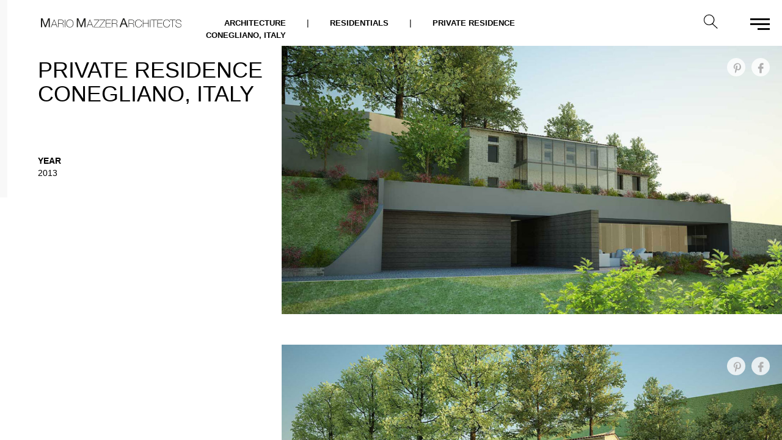

--- FILE ---
content_type: text/html; charset=UTF-8
request_url: https://www.mariomazzer.com/project/villa-in-conegliano-italy-2013/
body_size: 3261
content:
<!DOCTYPE html>
<html>
    <head>
	    <base href="https://www.mariomazzer.com/wp-content/themes/mazzer/">
        <meta http-equiv="Content-Type" content="text/html; charset=UTF-8">
        <meta name="viewport" content="width=device-width, initial-scale=1"> 
        <title>Mario Mazzer &raquo; Private ResidenceConegliano, Italy</title>
        <link rel='dns-prefetch' href='//s.w.org' />
		<script type="text/javascript">
			window._wpemojiSettings = {"baseUrl":"https:\/\/s.w.org\/images\/core\/emoji\/11\/72x72\/","ext":".png","svgUrl":"https:\/\/s.w.org\/images\/core\/emoji\/11\/svg\/","svgExt":".svg","source":{"concatemoji":"https:\/\/www.mariomazzer.com\/wp-includes\/js\/wp-emoji-release.min.js?ver=5.0.22"}};
			!function(e,a,t){var n,r,o,i=a.createElement("canvas"),p=i.getContext&&i.getContext("2d");function s(e,t){var a=String.fromCharCode;p.clearRect(0,0,i.width,i.height),p.fillText(a.apply(this,e),0,0);e=i.toDataURL();return p.clearRect(0,0,i.width,i.height),p.fillText(a.apply(this,t),0,0),e===i.toDataURL()}function c(e){var t=a.createElement("script");t.src=e,t.defer=t.type="text/javascript",a.getElementsByTagName("head")[0].appendChild(t)}for(o=Array("flag","emoji"),t.supports={everything:!0,everythingExceptFlag:!0},r=0;r<o.length;r++)t.supports[o[r]]=function(e){if(!p||!p.fillText)return!1;switch(p.textBaseline="top",p.font="600 32px Arial",e){case"flag":return s([55356,56826,55356,56819],[55356,56826,8203,55356,56819])?!1:!s([55356,57332,56128,56423,56128,56418,56128,56421,56128,56430,56128,56423,56128,56447],[55356,57332,8203,56128,56423,8203,56128,56418,8203,56128,56421,8203,56128,56430,8203,56128,56423,8203,56128,56447]);case"emoji":return!s([55358,56760,9792,65039],[55358,56760,8203,9792,65039])}return!1}(o[r]),t.supports.everything=t.supports.everything&&t.supports[o[r]],"flag"!==o[r]&&(t.supports.everythingExceptFlag=t.supports.everythingExceptFlag&&t.supports[o[r]]);t.supports.everythingExceptFlag=t.supports.everythingExceptFlag&&!t.supports.flag,t.DOMReady=!1,t.readyCallback=function(){t.DOMReady=!0},t.supports.everything||(n=function(){t.readyCallback()},a.addEventListener?(a.addEventListener("DOMContentLoaded",n,!1),e.addEventListener("load",n,!1)):(e.attachEvent("onload",n),a.attachEvent("onreadystatechange",function(){"complete"===a.readyState&&t.readyCallback()})),(n=t.source||{}).concatemoji?c(n.concatemoji):n.wpemoji&&n.twemoji&&(c(n.twemoji),c(n.wpemoji)))}(window,document,window._wpemojiSettings);
		</script>
		<style type="text/css">
img.wp-smiley,
img.emoji {
	display: inline !important;
	border: none !important;
	box-shadow: none !important;
	height: 1em !important;
	width: 1em !important;
	margin: 0 .07em !important;
	vertical-align: -0.1em !important;
	background: none !important;
	padding: 0 !important;
}
</style>
<link rel='stylesheet' id='wp-block-library-css'  href='https://www.mariomazzer.com/wp-includes/css/dist/block-library/style.min.css?ver=5.0.22' type='text/css' media='all' />
<link rel='stylesheet' id='newsletter-subscription-css'  href='https://www.mariomazzer.com/wp-content/plugins/newsletter/subscription/style.css?ver=5.2.6' type='text/css' media='all' />
<script type='text/javascript' src='https://www.mariomazzer.com/wp-includes/js/jquery/jquery.js?ver=1.12.4'></script>
<script type='text/javascript' src='https://www.mariomazzer.com/wp-includes/js/jquery/jquery-migrate.min.js?ver=1.4.1'></script>
<link rel='https://api.w.org/' href='https://www.mariomazzer.com/wp-json/' />
<link rel="EditURI" type="application/rsd+xml" title="RSD" href="https://www.mariomazzer.com/xmlrpc.php?rsd" />
<link rel="wlwmanifest" type="application/wlwmanifest+xml" href="https://www.mariomazzer.com/wp-includes/wlwmanifest.xml" /> 
<link rel='prev' title='Private ResidenceConegliano, Italy' href='https://www.mariomazzer.com/project/villa-in-conegliano-italy-2013-2/' />
<link rel='next' title='FlatManital' href='https://www.mariomazzer.com/project/flat-manital/' />
<meta name="generator" content="WordPress 5.0.22" />
<link rel="canonical" href="https://www.mariomazzer.com/project/villa-in-conegliano-italy-2013/" />
<link rel='shortlink' href='https://www.mariomazzer.com/?p=417' />
<link rel="alternate" type="application/json+oembed" href="https://www.mariomazzer.com/wp-json/oembed/1.0/embed?url=https%3A%2F%2Fwww.mariomazzer.com%2Fproject%2Fvilla-in-conegliano-italy-2013%2F" />
<link rel="alternate" type="text/xml+oembed" href="https://www.mariomazzer.com/wp-json/oembed/1.0/embed?url=https%3A%2F%2Fwww.mariomazzer.com%2Fproject%2Fvilla-in-conegliano-italy-2013%2F&#038;format=xml" />
        <script type="text/javascript" src="js/bootstrap.min.js"></script>
        <script type="text/javascript" src="js/slick.min.js"></script>
        <script type="text/javascript" src="js/masonry.js"></script>
        <script type="text/javascript" src="js/lightgallery.js"></script>
        <script type="text/javascript" src="js/lg-video.js"></script>
        <script src="js/jquery.mCustomScrollbar.concat.min.js"></script>
        <script type="text/javascript" src="js/isotope.pkgd.min.js"></script>
        <script type="text/javascript" src="js/main.js"></script>
                
        <link rel="stylesheet" href="css/bootstrap.min.css">
        <link rel="stylesheet" href="css/slick.css">
        <link rel="stylesheet" href="css/lightgallery.css">
        <link rel="stylesheet" href="css/jquery.mCustomScrollbar.css"/>
        <link rel="stylesheet" href="style.css">
		
	</head>
    <body>
	    <div class="contain">
			<div class="container-fluid">
				<a class="navbar-brand" href="https://www.mariomazzer.com/"><img src="img/logo.svg"></a>
				<div id="myNav" class="overlay">
					<a href="javascript:void(0)" id="closeMenu" class="closebtn">&times;</a>
											<div class="overlay-content">
							<div class="menu-menu-container"><ul id="menu-menu" class="primary-menu"><li id="menu-item-65" class="menu-item menu-item-type-custom menu-item-object-custom menu-item-home menu-item-65"><a href="http://www.mariomazzer.com/">Home</a></li>
<li id="menu-item-74" class="menu-item menu-item-type-custom menu-item-object-custom menu-item-has-children menu-item-74"><a>Architecture</a>
<ul class="sub-menu">
	<li id="menu-item-73" class="menu-item menu-item-type-taxonomy menu-item-object-portfolio menu-item-73"><a href="https://www.mariomazzer.com/portfolio/architecture/commercial-urban-planning/">Commercial &#038; Urban Planning</a></li>
	<li id="menu-item-76" class="menu-item menu-item-type-taxonomy menu-item-object-portfolio menu-item-76"><a href="https://www.mariomazzer.com/portfolio/architecture/headquarters/">Headquarters</a></li>
	<li id="menu-item-77" class="menu-item menu-item-type-taxonomy menu-item-object-portfolio menu-item-77"><a href="https://www.mariomazzer.com/portfolio/architecture/horeca/">Horeca</a></li>
	<li id="menu-item-78" class="menu-item menu-item-type-taxonomy menu-item-object-portfolio menu-item-78"><a href="https://www.mariomazzer.com/portfolio/architecture/hospital-private-clinics/">Hospital &#038; Private Clinics</a></li>
	<li id="menu-item-79" class="menu-item menu-item-type-taxonomy menu-item-object-portfolio current-project-ancestor current-menu-parent current-project-parent menu-item-79"><a href="https://www.mariomazzer.com/portfolio/architecture/residentials/">Residential</a></li>
	<li id="menu-item-80" class="menu-item menu-item-type-taxonomy menu-item-object-portfolio menu-item-80"><a href="https://www.mariomazzer.com/portfolio/architecture/showrooms-stands/">Showrooms &#038; Stands</a></li>
</ul>
</li>
<li id="menu-item-75" class="menu-item menu-item-type-custom menu-item-object-custom menu-item-has-children menu-item-75"><a>Design</a>
<ul class="sub-menu">
	<li id="menu-item-82" class="menu-item menu-item-type-taxonomy menu-item-object-portfolio menu-item-82"><a href="https://www.mariomazzer.com/portfolio/design/furniture/">Furniture</a></li>
	<li id="menu-item-81" class="menu-item menu-item-type-taxonomy menu-item-object-portfolio menu-item-81"><a href="https://www.mariomazzer.com/portfolio/design/accessories/">Accessories</a></li>
	<li id="menu-item-83" class="menu-item menu-item-type-taxonomy menu-item-object-portfolio menu-item-83"><a href="https://www.mariomazzer.com/portfolio/design/lightings/">Lightings</a></li>
	<li id="menu-item-84" class="menu-item menu-item-type-taxonomy menu-item-object-portfolio menu-item-84"><a href="https://www.mariomazzer.com/portfolio/design/office/">Office</a></li>
</ul>
</li>
<li id="menu-item-68" class="menu-item menu-item-type-post_type menu-item-object-page menu-item-68"><a href="https://www.mariomazzer.com/people/">People</a></li>
<li id="menu-item-69" class="menu-item menu-item-type-post_type_archive menu-item-object-award menu-item-69"><a href="https://www.mariomazzer.com/award/">Awards</a></li>
<li id="menu-item-70" class="menu-item menu-item-type-post_type_archive menu-item-object-publication menu-item-70"><a href="https://www.mariomazzer.com/publication/">Publications</a></li>
<li id="menu-item-66" class="menu-item menu-item-type-post_type menu-item-object-page menu-item-66"><a href="https://www.mariomazzer.com/contacts/">Contacts</a></li>
</ul></div>						</div>
									</div>
				<span id="openMenu" class="glyphicon glyph_menu"></span>
				<div class="cerca">
					<form role="search" method="get" class="search-form" action="https://www.mariomazzer.com/" id="ricerca_da_menu">
						<input id="search" name="s" type="text" placeholder="Cerca">
						<input type="image" src="img/lens.svg" style="width: 40px; margin-top: -10px;" id="lente_cerca">
					</form>
			    </div>
			    <div class="breadcrumbs" typeof="BreadcrumbList" vocab="http://schema.org/">
				    <!-- Breadcrumb NavXT 5.7.1 -->
<span property="itemListElement" typeof="ListItem"><a property="item" typeof="WebPage" title="Go to the Architecture Portfolio archives." href="https://www.mariomazzer.com/portfolio/architecture/" class="taxonomy portfolio"><span property="name">Architecture</span></a><meta property="position" content="1"></span> | <span property="itemListElement" typeof="ListItem"><a property="item" typeof="WebPage" title="Go to the Residentials Portfolio archives." href="https://www.mariomazzer.com/portfolio/architecture/residentials/" class="taxonomy portfolio"><span property="name">Residentials</span></a><meta property="position" content="2"></span> | <span property="itemListElement" typeof="ListItem"><span property="name">Private Residence<br>Conegliano, Italy</span><meta property="position" content="3"></span>				</div>
			</div><!-- /.container-fluid -->
			<div class="row det_port">
			<div class="col-sm-12">
				<div class="row">
					<div class="col-md-4">
						<h1>Private Residence<br>Conegliano, Italy</h1>
						<p class="data_port"><strong>YEAR</strong>2013</p>																								<div class="text_port"></div>
						<div class="social">
							<!-- Go to www.addthis.com/dashboard to customize your tools -->
							<div class="addthis_inline_share_toolbox"></div>
						</div>
					</div>
					<div class="col-md-8">
						<div id="content_box" class="box_content CustomScrollbar" data-mcs-theme="minimal-dark">
													        					                <div class="boh">
										<a class="fb_share" href="javascript:;"><img src="img/fb.png"></a>
										<a class="pin_share" href="javascript:;"><img src="img/pint.png"></a>
						               <img src="https://www.mariomazzer.com/wp-content/uploads/2016/09/9a-1-1200x644.jpg" alt="" />
						            </div>
						        					                <div class="boh">
										<a class="fb_share" href="javascript:;"><img src="img/fb.png"></a>
										<a class="pin_share" href="javascript:;"><img src="img/pint.png"></a>
						               <img src="https://www.mariomazzer.com/wp-content/uploads/2016/09/9b-1-1200x804.jpg" alt="" />
						            </div>
						        								
						</div>
						<script>
							jQuery(document).ready(function($){
								$(".fb_share").click(function(){
									var u = $(this).parent().children("img").attr("src");
									var t = 'Private Residence<br>Conegliano, Italy';
									window.open('http://www.facebook.com/sharer.php?u='+encodeURIComponent(u)+'&t='+encodeURIComponent(t),'sharer','toolbar=0,status=0,width=626,height=436');
									return false;
								});
								$(".pin_share").click(function(){
									var u = $(this).parent().children("img").attr("src");
									var t = 'Private Residence<br>Conegliano, Italy';
									window.open('http://pinterest.com/pin/create/button/?url=https%3A%2F%2Fwww.mariomazzer.com%2Fproject%2Fvilla-in-conegliano-italy-2013%2F&media='+encodeURIComponent(u)+'&description='+encodeURIComponent(t),'sharer','toolbar=0,status=0,width=626,height=436');
									return false;
								});
							});
						</script>
					</div>
				</div>
			</div>
		</div>
			</div>
		<script type='text/javascript'>
/* <![CDATA[ */
var newsletter = {"messages":{"email_error":"The email is not correct","name_error":"The name is not correct","surname_error":"The last name is not correct","privacy_error":"You must accept the privacy statement"},"profile_max":"20"};
/* ]]> */
</script>
<script type='text/javascript' src='https://www.mariomazzer.com/wp-content/plugins/newsletter/subscription/validate.js?ver=5.2.6'></script>
<script type='text/javascript' src='https://www.mariomazzer.com/wp-includes/js/wp-embed.min.js?ver=5.0.22'></script>
		<!-- Go to www.addthis.com/dashboard to customize your tools -->
		<script type="text/javascript" src="//s7.addthis.com/js/300/addthis_widget.js#pubid=ra-57cd23a8954801be"></script>
	</body>
</html>

--- FILE ---
content_type: text/css
request_url: https://www.mariomazzer.com/wp-content/themes/mazzer/style.css
body_size: 1965
content:
/*
Theme Name: Mazzer
Author: Mapostudio
Author URI: http://mapostudio.com
Description: Mazzer theme
Version: 1.0
*/
html, body, .contain{min-height: 100%;}
body{background: #fff; border-left: 12px solid #F8F8F8;}
.navbar-brand{padding: 30px 20px;}
.navbar-brand img{width: 180px;}
.contain{position: relative; overflow: hidden;}
.container-fluid .glyphicon.glyph_menu{top: 25px; float: right; cursor: pointer;}
.container-fluid .glyph_menu{background: url(img/menu.svg) no-repeat; width: 42px; height: 30px;}
#ricerca_da_menu{height: 21px;}
#ricerca_da_menu #search{display: none;}
.cerca #search{
	font-size: 15px;
	display: inline-block;
	font-weight: 100;
	border: none;
	outline: none;
	color: #222;
	padding: 0px;
	padding-right: 30px;
	background: none;
	cursor: text;
	border-bottom: 1px solid #BBB;
}
.cerca{position: relative; float: right; top: 25px; right: 40px; display: none;}
img{width: 100%;}
.grid-item{margin-bottom: 30px; overflow: hidden;}
.grid-item a{background-color: #000; display: block;}
.grid-item img{transition: 0.5s;}
.grid-item .award_gall:hover img{opacity: 0.5;}
.go_gall{background-color: #000;}
.grid-item:hover .go_gall img{opacity: 0.5;}
.container-fluid .overlay {
    height: 100%;
    width: 0;
    position: fixed;
    z-index: 19;
    right: 0;
    top: 0;
    background-color: #F9F9F9;
    overflow-x: hidden;
    transition: 0.5s;
}
.container-fluid .overlay-content {
    position: relative;
    top: 5%;
    width: 100%;
    margin-top: 30px;
}
.container-fluid .overlay a {
    padding: 8px;
    text-decoration: none;
    font-size: 20px;
    color: #000;
    display: block; 
    transition: 0.2s;
}
.container-fluid .overlay a:hover, .container-fluid .overlay a:focus {
    color: #C12C2C;
}
.container-fluid .overlay .closebtn {
    position: absolute;
    top: -20px;
    right: 30px;
    font-size: 60px;
}
.container-fluid .overlay-content ul li a{font-weight: 700;}
.container-fluid .overlay li{list-style: none; line-height: 28px;}
.menu-item-has-children > a:first-child:hover{cursor: pointer;}
.menu-item-has-children > a:first-child:after{content: '\002b'; font-size: 30px; vertical-align: middle; margin-left: 10px; font-weight: 100; line-height: 0;}
.menu-item-has-children > a.open:after{content: '\002d';}
.menu-item-has-children .sub-menu{display: none;}
.container-fluid .overlay-content .menu-item-has-children .sub-menu li a{font-weight: 100; padding: 0; font-size: 18px;}
.social img{width: auto;}
.container-fluid .overlay .social a{display: inline-block; transition: 0.3s;}
.container-fluid .overlay .social a:hover{opacity: 0.8;}
.p_iva{padding: 30px 50px;}
.p_iva p{font-size: 12px;}

.breadcrumbs{padding-top: 27px; display: none;}
.breadcrumbs span{text-transform: uppercase; font-weight: 600; margin: 0 15px; font-size: 13px;}

.det_port{padding: 0 30px; padding-bottom: 50px;}
.det_port h1{text-transform: uppercase; margin-bottom: 80px;}
.data_port strong, .client_port strong{display: block; text-transform: uppercase;}
.data_port, .client_port{margin-bottom: 20px;}
.det_port .social{margin-top: 30px; text-align: left;}

.award_prog{margin-top: 10%;}
.award_prog img{width: auto; margin-right: 20px;}
.award_prog img, .award_prog .txt_aw{display: inline-block; vertical-align: middle;}

.slick-dots{padding: 0; position: absolute; top: 30%; right: 20px;}
.slick-dots li{list-style: none;}
.slick-dots li button {
    font-size: 0;
    line-height: 0;
    display: block;
    width: 20px;
    height: 20px;
    padding: 5px;
    cursor: pointer;
    color: transparent;
    border: 0;
    outline: none;
    background: transparent;
}
.slick-dots li button::before {
    font-family: 'slick';
    font-size: 30px;
    line-height: 20px;
    position: absolute;
    width: 20px;
    height: 20px;
    content: '•';
    text-align: center;
    opacity: .7;
    color: #fff;
    -webkit-font-smoothing: antialiased;
    -moz-osx-font-smoothing: grayscale;
}
.slick-dots li.slick-active button::before {
	opacity: 1;
    color: #fff;
}
ul.social{text-align: right; padding-top: 20px;}
ul.social li{display: inline-block; list-style: none; margin-left: 20px;}

.contacts{height: 100%;}
.contacts .info_cont{height: 100%; padding: 50px;}
.contacts .info_cont img{width: auto;}
.contacts .info_cont p{margin-bottom: 20px; letter-spacing: 2px;}
.contacts .info_cont a{display: block; letter-spacing: 2px; color: #C30800; text-transform: uppercase;}
.contacts .info_cont .phone_info{color: #000; text-transform: none;}
ul.social.normale{text-align: left; padding-left: 0; padding-top: 50px;}
ul.social.normale li{margin-left: 0; margin-right: 20px;}

.pg_people{padding: 30px 50px;}
.list_name a{text-transform: uppercase; margin-right: 40px; display: inline-block; margin-bottom: 15px; letter-spacing: 1;}
.txt_people p{margin-top: 20px; line-height: 25px; letter-spacing: 1px;}

.det_team{padding-bottom: 80px;}
.det_team h1{text-transform: uppercase; font-size: 30px; margin-left: 20px;}
.det_team img{width: 90%; margin-bottom: 30px;}
.det_team .mansione{font-weight: 700; letter-spacing: 1px;}
.det_team .box_team{padding: 10%;}
.det_team .social{margin-top: 30px;}

.descr_aw p, .descr_aw a{color: #fff; background-color: transparent;}
/* .descr_aw p{display: none} */
.descr_aw p.tit_aw{display: block}
.descr_aw{position: absolute; left: 0; right: 0; bottom: -300px; padding: 50px; padding-bottom: 20px; z-index: 999;}
.descr_aw img{width: auto;}
.descr_aw .tit_aw{text-transform: uppercase; font-weight: 900; letter-spacing: 1px;}
.descr_aw .cat_aw{text-transform: uppercase;}
.descr_aw a{text-decoration: underline;}

.search{padding: 0 50px;}
.result span{color: #C12C2C;}
.result{font-weight: 700; margin-bottom: 50px; text-align: center;}
.search img, .search .txt_ric{vertical-align: middle; display: inline-block;}
.search .txt_ric{width: 70%;}
.search img{width: auto; margin-right: 20px;}
.box_ris{margin-bottom: 30px; min-height: 120px;}
.tit_res{font-weight: 700; text-transform: uppercase; transition: all 0.3s ease 0s;}


.box_content img{margin-bottom: 50px; width: 100%; height: auto;}

.iso_pub{width: 100%;}
#filters{width: 100%; text-align: center; z-index: 999; position: absolute;}
#filters a{padding: 0 10px; color: #6c6c6c; font-weight: 700; cursor: pointer;}

.boh{position: relative; text-align: right;}
.boh a img{width: auto; margin: 0;}
.boh a{position: absolute; right: 20px; top: 20px; background-color: rgba(255, 255, 255, 0.8); border-radius: 20px; padding: 5px 10px; width: 30px; height: 30px; display: block;}
.boh a.pin_share{right: 60px;}
.over_gall {position: relative;}
.over_gall img.visible{position: relative; z-index: 10;cursor: pointer;}
.over_gall img.hidden {position: absolute; z-index: 0; top: 0; left: 0; }
.at-style-responsive .at-share-btn, .at-resp-share-element .at-share-btn{padding: 0 !important; margin: 0 !important;}
.at-resp-share-element .at-share-btn{margin-right: 10px !important; margin-bottom: 20px !important;}

@media screen and (min-width:768px){
	.navbar-brand{padding: 30px 40px;}
	.navbar > .container-fluid .navbar-brand{margin-left: 0;}
	.container-fluid .overlay-content{top: 20%;}
	.home_foto, .pub_foto{padding: 0 50px;}
	#content_box{height: 200px; overflow: hidden;}
	.det_team h1{width: 30%; font-size: 45px; margin-left: 0; line-height: 40px; margin-bottom: 30px;}
	.det_team img{width: 80%;}
	.det_team .mansione{font-weight: 700;}
	.det_team .box_team{margin-left: 20%; padding: 0;}
	#content_box{position: fixed !important;}
	.det_port{padding: 0 50px;}
	.navbar-brand img{width: 230px;}
	.cerca{display: inline-block;}
}
@media screen and (min-width:992px){
	.slick_det{height: 650px; overflow: hidden;}
	.det_team h1{font-size: 60px; line-height: 50px;}
	.det_team h1 strong{font-size: 65px;}
	.breadcrumbs{display: block;}
	.contacts .info_cont p{width: 50%;}
	#filters{top: -40px;}
}
@media screen and (min-width:1200px){
	.det_team img{width: 50%;}
	.award_prog{margin-bottom: 10%;}
	.text_port{width: 80%;}
}
@media screen and (min-width:1400px){
	.det_team img{width: 40%;}
}


--- FILE ---
content_type: application/javascript
request_url: https://www.mariomazzer.com/wp-content/themes/mazzer/js/main.js
body_size: 877
content:
function isMobile() {
	return (/Android|iPhone|iPad|iPod|BlackBerry/i).test(navigator.userAgent || navigator.vendor || window.opera);
}
function IsSafari() {
  return /^((?!chrome).)*safari/i.test(navigator.userAgent);
}

jQuery(document).ready(function($){
	
	/* RICERCA NEL MENU */
	$("#ricerca_da_menu #lente_cerca").on('click', function(e){
		if (!$("#ricerca_da_menu #search").is(":visible") || $("#ricerca_da_menu #search").val() == "") {
			e.preventDefault();
			$("#ricerca_da_menu #search").animate({width: 'toggle', padding: 'toggle'},1000);
		}
	});
	/* FINE RICERCA NEL MENU */
	
	$('.menu-item-has-children > a').on('click', function(){
		if($(this).hasClass('open')){
			$(this).removeClass('open').next('ul').slideUp();
		}
		else{
			$('.menu-item-has-children .open').removeClass('open').next('ul').slideUp();
			$(this).addClass('open').next('ul').slideDown();	
		}
	});
	

	
	$('#openMenu').on('click', function(){
		if(isMobile()){
			$('#myNav').css({'width':'90%'});
		}
		else{
			$('#myNav').css({'width':'30%'});
		}
	});
	$('#closeMenu').on('click', function(){
		$('#myNav').css({'width':'0%'});
	});
	
	/*$('.home_gall .grid-item').lightGallery({
		download: false,
		counter: false,
		selector: 'a'
	});*/
	
	$('.award_gall').lightGallery({
		download: false,
		counter: false
	});
	
	$('.slick_det').slick({
		arrows: false,
		autoplay: true,
		dots: true,
		vertical: true,
		speed: 1500,
		autoplaySpeed: 6000,
		adaptiveHeight: true
	});
	
	$('.grid-item').on('mouseenter',function(){
		$('.descr_aw', this).stop().animate({'bottom': 0},600);
	});
	
	$('.grid-item').on('mouseleave',function(){
		$('.descr_aw', this).stop().animate({'bottom':'-600px'},600);
	});
	var avheight='';
	var postop = '';
	var calcHeight = '';
	if($('#content_box').length > 0) {
		avheight=$( window ).height();
		postop = $('#content_box').offset().top;
		calcHeight= avheight-postop;
	}
	if(!isMobile()){
		$(".box_content").height(calcHeight).mCustomScrollbar();
	}
	
	
	$('#filters a').click(function() {
		var filterValue = $(this).attr('data-filter');
		$('#pubblicazioni_grid').isotope({ itemSelector: '.filtri_anno', filter: filterValue });
	});
	$('.home_foto').imagesLoaded(function() {
		$('.home_foto .row').masonry({
			itemSelector: '.grid-item',
			columnWidth: '.col-md-4'
		});
		$('body').on('click','.over_gall img.visible',function(){
			trg = $(this).parent();
			$(this).next().removeClass('hidden').addClass('visible');
			$(this).addClass('hidden').removeClass('visible').detach().appendTo(trg);
			
		})
		
	});

	$('.pub_foto').imagesLoaded(function() {
		$('.pub_foto .row').masonry({
			itemSelector: '.grid-item',
			columnWidth: '.col-md-6'
		});
		$('body').on('click','.over_gall img.visible',function(){
			trg = $(this).parent();
			$(this).next().removeClass('hidden').addClass('visible');
			$(this).addClass('hidden').removeClass('visible').detach().appendTo(trg);	
		})
	});
});



--- FILE ---
content_type: image/svg+xml
request_url: https://www.mariomazzer.com/wp-content/themes/mazzer/img/lens.svg
body_size: 1205
content:
<svg id="Livello_1" data-name="Livello 1" xmlns="http://www.w3.org/2000/svg" xmlns:xlink="http://www.w3.org/1999/xlink" viewBox="0 0 35.65 34.91">
  <defs>
    <style>
      .cls-1 {
        fill: none;
        clip-rule: evenodd;
      }

      .cls-2 {
        clip-path: url(#clip-path);
      }

      .cls-3 {
        clip-path: url(#clip-path-2);
      }
    </style>
    <clipPath id="clip-path" transform="translate(4.63 4.27)">
      <path class="cls-1" d="M11.38,19.35a7.61,7.61,0,0,1-5.6-2A8,8,0,0,1,5.33,6.19a7.72,7.72,0,0,1,5.42-2.55,7.61,7.61,0,0,1,5.6,2,7.91,7.91,0,0,1-5,13.7m-0.6-14.7A6.61,6.61,0,0,0,6.09,6.89a7.07,7.07,0,0,0-1.8,4.93,6.65,6.65,0,0,0,2.19,4.73,6.81,6.81,0,0,0,4.86,1.79A6.61,6.61,0,0,0,16,16.09a7,7,0,0,0,1.8-4.93,6.65,6.65,0,0,0-2.19-4.73,6.42,6.42,0,0,0-4.86-1.79"/>
    </clipPath>
    <clipPath id="clip-path-2" transform="translate(4.63 4.27)">
      <polygon class="cls-1" points="15.94 16.49 23.63 23.61 22.92 24.39 15.23 17.28 15.94 16.49"/>
    </clipPath>
  </defs>
  <title>lens</title>
  <g class="cls-2">
    <rect x="-1.82" y="-1.3" width="25.78" height="25.59" transform="translate(1.73 23.47) rotate(-75)"/>
  </g>
  <g class="cls-3">
    <rect x="11.52" y="10.56" width="15.82" height="19.75" transform="translate(-0.71 38.19) rotate(-75)"/>
  </g>
</svg>


--- FILE ---
content_type: image/svg+xml
request_url: https://www.mariomazzer.com/wp-content/themes/mazzer/img/menu.svg
body_size: 1757
content:
<svg id="Livello_1" data-name="Livello 1" xmlns="http://www.w3.org/2000/svg" xmlns:xlink="http://www.w3.org/1999/xlink" viewBox="0 0 42 29">
  <defs>
    <style>
      .cls-1 {
        fill: none;
      }

      .cls-2 {
        clip-path: url(#clip-path);
      }

      .cls-3 {
        clip-path: url(#clip-path-2);
      }

      .cls-4 {
        fill: #090909;
      }

      .cls-5 {
        clip-path: url(#clip-path-3);
      }

      .cls-6 {
        clip-path: url(#clip-path-5);
      }
    </style>
    <clipPath id="clip-path" transform="translate(2.11 -1.42)">
      <rect class="cls-1" x="2.89" y="14.42" width="32" height="3"/>
    </clipPath>
    <clipPath id="clip-path-2" transform="translate(2.11 -1.42)">
      <rect class="cls-1" x="2.89" y="-14.58" width="8132" height="48"/>
    </clipPath>
    <clipPath id="clip-path-3" transform="translate(2.11 -1.42)">
      <rect class="cls-1" x="2.89" y="6.42" width="32" height="3"/>
    </clipPath>
    <clipPath id="clip-path-5" transform="translate(2.11 -1.42)">
      <rect class="cls-1" x="14.89" y="22.42" width="20" height="3"/>
    </clipPath>
  </defs>
  <title>Senza titolo-3</title>
  <g class="cls-2">
    <g class="cls-3">
      <rect class="cls-4" y="8" width="42" height="13"/>
    </g>
  </g>
  <g class="cls-5">
    <g class="cls-3">
      <rect class="cls-4" width="42" height="13"/>
    </g>
  </g>
  <g class="cls-6">
    <g class="cls-3">
      <rect class="cls-4" x="12" y="16" width="30" height="13"/>
    </g>
  </g>
  <g class="cls-2">
    <g class="cls-3">
      <rect class="cls-4" y="8" width="42" height="13"/>
    </g>
  </g>
  <g class="cls-5">
    <g class="cls-3">
      <rect class="cls-4" width="42" height="13"/>
    </g>
  </g>
  <g class="cls-6">
    <g class="cls-3">
      <rect class="cls-4" x="12" y="16" width="30" height="13"/>
    </g>
  </g>
</svg>


--- FILE ---
content_type: image/svg+xml
request_url: https://www.mariomazzer.com/wp-content/themes/mazzer/img/logo.svg
body_size: 7671
content:
<svg id="Livello_1" data-name="Livello 1" xmlns="http://www.w3.org/2000/svg" viewBox="0 0 152.29 10.01">
  <defs>
    <style>
      .cls-1 {
        fill: #1d1d1b;
      }
    </style>
  </defs>
  <title>logo mazzer</title>
  <path class="cls-1" d="M3.36,0.65l3,8.13L9.47,0.65h1.76v9.67H10v-8h0l-3,8H5.87l-3-8h0v8H1.6V0.65H3.36Z" transform="translate(-1.6 -0.65)"/>
  <g>
    <path class="cls-1" d="M15.64,2.18H16.2l3.27,8.29H18.93l-1-2.66h-4l-1.06,2.66H12.31Zm2.08,5.19L15.95,2.68h0L14.08,7.37h3.65Z" transform="translate(-1.6 -0.65)"/>
    <path class="cls-1" d="M20.07,2.18h3.46a4.51,4.51,0,0,1,1,.11,2.41,2.41,0,0,1,.84.36,1.72,1.72,0,0,1,.56.66,2.25,2.25,0,0,1,.2,1,2.16,2.16,0,0,1-.47,1.41,2.05,2.05,0,0,1-1.31.71v0a2,2,0,0,1,.9.3,1.48,1.48,0,0,1,.49.57,2.3,2.3,0,0,1,.21.74,7.1,7.1,0,0,1,0,.81V9.36a3.8,3.8,0,0,0,0,.43,2.17,2.17,0,0,0,.08.38,0.84,0.84,0,0,0,.15.29H25.7a1.5,1.5,0,0,1-.18-0.68q0-.39,0-0.81t0-.83a1.77,1.77,0,0,0-.22-0.74,1.33,1.33,0,0,0-.59-0.52,2.62,2.62,0,0,0-1.13-.2H20.58v3.77H20.07V2.18Zm3.46,4.08a3.07,3.07,0,0,0,.84-0.11A1.79,1.79,0,0,0,25,5.8a1.63,1.63,0,0,0,.44-0.59,2.08,2.08,0,0,0,.16-0.86,1.69,1.69,0,0,0-.17-0.8A1.55,1.55,0,0,0,25,3a1.91,1.91,0,0,0-.67-0.3,3.37,3.37,0,0,0-.8-0.09H20.58V6.25h2.95Z" transform="translate(-1.6 -0.65)"/>
    <path class="cls-1" d="M27.38,2.18h0.51v8.29H27.38V2.18Z" transform="translate(-1.6 -0.65)"/>
    <path class="cls-1" d="M36.87,6.32A5.32,5.32,0,0,1,36.6,8a4.08,4.08,0,0,1-.77,1.38,3.6,3.6,0,0,1-1.24.92,4.28,4.28,0,0,1-3.33,0A3.59,3.59,0,0,1,30,9.4,4.09,4.09,0,0,1,29.25,8,5.31,5.31,0,0,1,29,6.32a5.31,5.31,0,0,1,.27-1.7A4.08,4.08,0,0,1,30,3.24a3.58,3.58,0,0,1,1.24-.92,4.27,4.27,0,0,1,3.33,0,3.59,3.59,0,0,1,1.24.92,4.07,4.07,0,0,1,.77,1.38A5.32,5.32,0,0,1,36.87,6.32Zm-7.37,0a4.82,4.82,0,0,0,.23,1.51,3.7,3.7,0,0,0,.67,1.24,3.2,3.2,0,0,0,2.53,1.16,3.22,3.22,0,0,0,1.45-.31,3.27,3.27,0,0,0,1.07-.84,3.71,3.71,0,0,0,.67-1.24,5,5,0,0,0,0-3,3.72,3.72,0,0,0-.67-1.24,3.27,3.27,0,0,0-1.07-.84,3.22,3.22,0,0,0-1.45-.31A3.2,3.2,0,0,0,30.4,3.58a3.7,3.7,0,0,0-.67,1.24A4.81,4.81,0,0,0,29.5,6.32Z" transform="translate(-1.6 -0.65)"/>
  </g>
  <path class="cls-1" d="M42.16,0.65l3,8.13,3.06-8.13H50v9.67H48.81v-8h0l-3,8h-1.1l-3-8h0v8H40.4V0.65h1.76Z" transform="translate(-1.6 -0.65)"/>
  <path class="cls-1" d="M54.44,2.18H55l3.27,8.29H57.73l-1-2.66h-4l-1.06,2.66H51.11Zm2.08,5.19L54.75,2.68h0L52.88,7.37h3.65Z" transform="translate(-1.6 -0.65)"/>
  <g>
    <path class="cls-1" d="M59,2.18h5.82V2.62L59.23,10H65v0.44H58.69V10l5.6-7.41H59V2.18Z" transform="translate(-1.6 -0.65)"/>
    <path class="cls-1" d="M65.26,2.18h5.82V2.62L65.46,10h5.72v0.44H64.93V10l5.6-7.41H65.26V2.18Z" transform="translate(-1.6 -0.65)"/>
    <path class="cls-1" d="M71.9,2.18h5.57V2.62H72.42V5.94h4.76V6.38H72.42V10h5.12v0.44H71.9V2.18Z" transform="translate(-1.6 -0.65)"/>
    <path class="cls-1" d="M78.41,2.18h3.46a4.51,4.51,0,0,1,1,.11,2.41,2.41,0,0,1,.84.36,1.72,1.72,0,0,1,.56.66,2.25,2.25,0,0,1,.2,1A2.16,2.16,0,0,1,84,5.72a2.05,2.05,0,0,1-1.31.71v0a2,2,0,0,1,.9.3,1.48,1.48,0,0,1,.49.57,2.3,2.3,0,0,1,.21.74,7.1,7.1,0,0,1,0,.81V9.36a3.8,3.8,0,0,0,0,.43,2.17,2.17,0,0,0,.08.38,0.84,0.84,0,0,0,.15.29H84a1.5,1.5,0,0,1-.18-0.68q0-.39,0-0.81t0-.83a1.77,1.77,0,0,0-.22-0.74A1.33,1.33,0,0,0,83,6.89a2.62,2.62,0,0,0-1.13-.2H78.92v3.77H78.41V2.18Zm3.46,4.08a3.07,3.07,0,0,0,.84-0.11,1.79,1.79,0,0,0,.67-0.34,1.63,1.63,0,0,0,.44-0.59A2.08,2.08,0,0,0,84,4.35a1.69,1.69,0,0,0-.17-0.8A1.55,1.55,0,0,0,83.34,3a1.91,1.91,0,0,0-.67-0.3,3.37,3.37,0,0,0-.8-0.09H78.92V6.25h2.95Z" transform="translate(-1.6 -0.65)"/>
  </g>
  <path class="cls-1" d="M92,0.65l3.78,9.67H94.37L93.31,7.41H89.22l-1.08,2.91H86.83l3.77-9.67H92Zm0.89,5.68L91.3,1.81h0L89.63,6.33h3.28Z" transform="translate(-1.6 -0.65)"/>
  <g>
    <path class="cls-1" d="M96.55,2.18H100a4.51,4.51,0,0,1,1,.11,2.41,2.41,0,0,1,.84.36,1.72,1.72,0,0,1,.56.66,2.25,2.25,0,0,1,.2,1,2.16,2.16,0,0,1-.47,1.41,2.05,2.05,0,0,1-1.31.71v0a2,2,0,0,1,.9.3,1.48,1.48,0,0,1,.49.57,2.3,2.3,0,0,1,.21.74,7.1,7.1,0,0,1,0,.81V9.36a3.8,3.8,0,0,0,0,.43,2.17,2.17,0,0,0,.08.38,0.84,0.84,0,0,0,.15.29h-0.57A1.5,1.5,0,0,1,102,9.79q0-.39,0-0.81t0-.83a1.77,1.77,0,0,0-.22-0.74,1.33,1.33,0,0,0-.59-0.52,2.62,2.62,0,0,0-1.13-.2H97.06v3.77H96.55V2.18ZM100,6.25a3.07,3.07,0,0,0,.84-0.11,1.79,1.79,0,0,0,.67-0.34A1.63,1.63,0,0,0,102,5.21a2.08,2.08,0,0,0,.16-0.86,1.69,1.69,0,0,0-.17-0.8A1.55,1.55,0,0,0,101.49,3a1.91,1.91,0,0,0-.67-0.3,3.37,3.37,0,0,0-.8-0.09H97.06V6.25H100Z" transform="translate(-1.6 -0.65)"/>
    <path class="cls-1" d="M103.55,6.32a5.31,5.31,0,0,1,.27-1.7,4.08,4.08,0,0,1,.77-1.38,3.58,3.58,0,0,1,1.24-.92A4,4,0,0,1,107.5,2a3.75,3.75,0,0,1,1.27.19,3.22,3.22,0,0,1,.9.48,2.84,2.84,0,0,1,.6.62,3.46,3.46,0,0,1,.35.63,3.13,3.13,0,0,1,.17.51q0,0.21,0,.24h-0.51A2.47,2.47,0,0,0,110,3.72a2.58,2.58,0,0,0-.64-0.7,2.85,2.85,0,0,0-.85-0.44,3.27,3.27,0,0,0-3.52,1,3.7,3.7,0,0,0-.67,1.24,5,5,0,0,0,0,3A3.7,3.7,0,0,0,105,9.07a3.2,3.2,0,0,0,2.53,1.16,2.62,2.62,0,0,0,1.13-.25,3.1,3.1,0,0,0,.92-0.66,3.27,3.27,0,0,0,.63-1,3.23,3.23,0,0,0,.27-1.12H111a4.09,4.09,0,0,1-.37,1.37,3.85,3.85,0,0,1-.75,1.09,3.32,3.32,0,0,1-1.06.71,3.28,3.28,0,0,1-1.29.26,4,4,0,0,1-1.67-.34,3.59,3.59,0,0,1-1.24-.92A4.09,4.09,0,0,1,103.82,8,5.31,5.31,0,0,1,103.55,6.32Z" transform="translate(-1.6 -0.65)"/>
    <path class="cls-1" d="M112,2.18h0.51V5.94h5.29V2.18h0.51v8.29h-0.51V6.38h-5.29v4.09H112V2.18Z" transform="translate(-1.6 -0.65)"/>
    <path class="cls-1" d="M119.82,2.18h0.51v8.29h-0.51V2.18Z" transform="translate(-1.6 -0.65)"/>
    <path class="cls-1" d="M120.9,2.62V2.18h6.35V2.62h-2.93v7.85h-0.51V2.62H120.9Z" transform="translate(-1.6 -0.65)"/>
    <path class="cls-1" d="M127.82,2.18h5.57V2.62h-5.06V5.94h4.76V6.38h-4.76V10h5.12v0.44h-5.63V2.18Z" transform="translate(-1.6 -0.65)"/>
  </g>
  <path class="cls-1" d="M134.07,6.32a5.32,5.32,0,0,1,.27-1.7,4.09,4.09,0,0,1,.77-1.38,3.59,3.59,0,0,1,1.24-.92A4,4,0,0,1,138,2a3.76,3.76,0,0,1,1.27.19,3.22,3.22,0,0,1,.9.48,2.84,2.84,0,0,1,.6.62,3.44,3.44,0,0,1,.35.63,3.12,3.12,0,0,1,.17.51c0,0.14,0,.22,0,0.24h-0.51a2.48,2.48,0,0,0-.34-0.93,2.56,2.56,0,0,0-.64-0.7A2.84,2.84,0,0,0,139,2.57a3.26,3.26,0,0,0-3.52,1,3.7,3.7,0,0,0-.67,1.24,5,5,0,0,0,0,3,3.7,3.7,0,0,0,.67,1.24A3.2,3.2,0,0,0,138,10.22a2.62,2.62,0,0,0,1.13-.25,3.11,3.11,0,0,0,.92-0.66A3.32,3.32,0,0,0,141,7.24h0.51a4.11,4.11,0,0,1-.37,1.37,3.86,3.86,0,0,1-.75,1.09,3.33,3.33,0,0,1-1.06.71,3.28,3.28,0,0,1-1.29.26,4,4,0,0,1-1.67-.34,3.6,3.6,0,0,1-1.24-.92A4.09,4.09,0,0,1,134.33,8,5.32,5.32,0,0,1,134.07,6.32Z" transform="translate(-1.6 -0.65)"/>
  <path class="cls-1" d="M141.11,2.62V2.18h6.35V2.62h-2.93v7.85H144V2.62h-2.91Z" transform="translate(-1.6 -0.65)"/>
  <path class="cls-1" d="M153.17,4.55a2.23,2.23,0,0,0-.23-0.93A1.94,1.94,0,0,0,152.39,3a2.38,2.38,0,0,0-.83-0.4,3.93,3.93,0,0,0-1.05-.13,3.81,3.81,0,0,0-.75.08,2.38,2.38,0,0,0-.74.28,1.68,1.68,0,0,0-.56.55,1.54,1.54,0,0,0-.22.85,1.28,1.28,0,0,0,.24.81,1.76,1.76,0,0,0,.64.51,4.21,4.21,0,0,0,.91.31l1,0.22q0.53,0.1,1,.25a3.58,3.58,0,0,1,.91.39,1.94,1.94,0,0,1,.64.65,1.9,1.9,0,0,1,.24,1,2,2,0,0,1-.28,1.09,2.36,2.36,0,0,1-.7.72,2.91,2.91,0,0,1-.94.4,4.33,4.33,0,0,1-1,.12,5.72,5.72,0,0,1-1.37-.16,3.07,3.07,0,0,1-1.11-.51,2.46,2.46,0,0,1-.75-0.91,3,3,0,0,1-.26-1.36H148a2.33,2.33,0,0,0,.2,1.16,2.09,2.09,0,0,0,.64.77,2.67,2.67,0,0,0,1,.44,5,5,0,0,0,1.17.13,3.76,3.76,0,0,0,.8-0.09,2.45,2.45,0,0,0,.78-0.31,1.93,1.93,0,0,0,.59-0.58,1.6,1.6,0,0,0,.24-0.91,1.4,1.4,0,0,0-.24-0.85,1.79,1.79,0,0,0-.64-0.53,4.12,4.12,0,0,0-.91-0.33l-1-.23q-0.52-.1-1-0.24a3.55,3.55,0,0,1-.91-0.38A1.94,1.94,0,0,1,148,5.15a1.76,1.76,0,0,1-.24-1,2,2,0,0,1,.25-1,2,2,0,0,1,.65-0.69,2.91,2.91,0,0,1,.9-0.38,4.15,4.15,0,0,1,1-.12,4.87,4.87,0,0,1,1.21.15,2.9,2.9,0,0,1,1,.45,2.26,2.26,0,0,1,.68.8,2.81,2.81,0,0,1,.29,1.17h-0.51Z" transform="translate(-1.6 -0.65)"/>
</svg>
